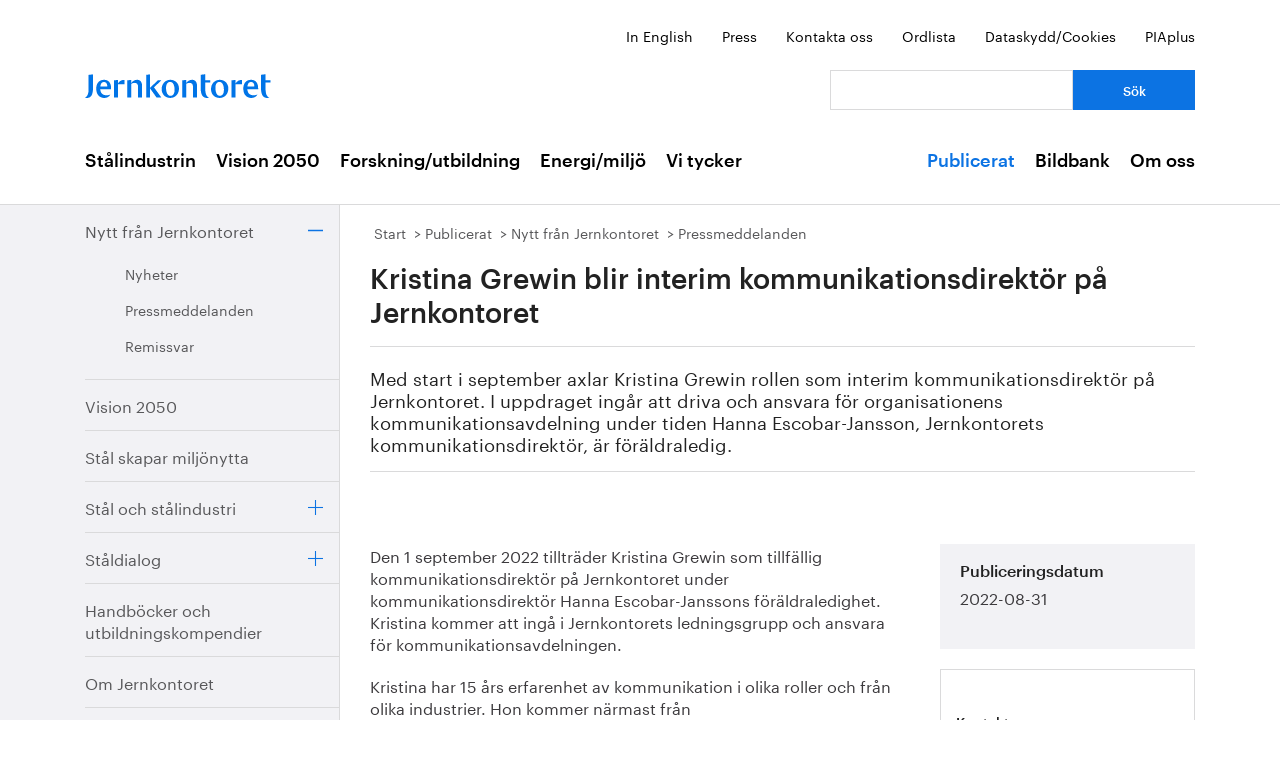

--- FILE ---
content_type: text/html; charset=utf-8
request_url: https://www.jernkontoret.se/sv/publicerat/nytt-fran-jernkontoret/pressmeddelanden/2022/kristina-grewin-blir-interim-kommunikationsdirektor-pa-jernkontoret/?_t_id=WJmgvYkMuBGZFB8vNAVHwg%3D%3D&_t_uuid=HB_dDS1QSb2rhbQWTtaSHw&_t_q=och&_t_tags=language%3Asv%2Csiteid%3Afe2923cb-aad6-47c8-bdd1-2adaa21f5360%2Candquerymatch&_t_hit.id=Jernkontoret_Web_Models_Pages_NewsPage/_e3d9a3a4-9ca7-4886-bc98-6bea1f46d4ae_sv&_t_hit.pos=41
body_size: 25647
content:



<!DOCTYPE html>
<!--[if lt IE 7]>      <html class="no-js lt-ie9 lt-ie8 lt-ie7"> <![endif]-->
<!--[if IE 7]>         <html class="no-js lt-ie9 lt-ie8"> <![endif]-->
<!--[if IE 8]>         <html class="no-js lt-ie9"> <![endif]-->
<!--[if gt IE 8]><!-->
<!--<![endif]-->
<html lang="sv">
<head>
    <meta charset="utf-8" />
    <title>Kristina Grewin blir interim kommunikationsdirekt&#246;r p&#229; Jernkontoret - Jernkontoret</title>
    <meta name="viewport" content="width=device-width, initial-scale=1">
    <link rel="shortcut icon" href="/favicon.ico">
    <link rel="apple-touch-icon" href="/touch-icon-small.png" />
    <link rel="apple-touch-icon" sizes="114x114" href="/touch-icon-big.png" />





    <meta name="title" content="Kristina Grewin blir interim kommunikationsdirekt&#246;r p&#229; Jernkontoret - Kristina Grewin blir interim kommunikationsdirekt&#246;r p&#229; Jernkontoret - Jernkontoret" />
    <meta name="description" content="Med start i september axlar Kristina Grewin rollen som interim kommunikationsdirekt&#246;r p&#229; Jernkontoret. I uppdraget ing&#229;r att driva och ansvara f&#246;r organisationens kommunikationsavdelning under tiden Hanna Escobar-Jansson, Jernkontorets kommunikationsdirekt&#246;r, &#228;r f&#246;r&#228;ldraledig." />
    <meta name="image" content="https://www.jernkontoret.se/globalassets/publicerat/nytt-fran-jk/pressmeddelanden/2022/k-grewin_2-730x360.jpg/SEOThumbnail" />
    <meta name="last-modified" content="2022-08-31T13:17:33" />
    <meta property="og:title" content="Kristina Grewin blir interim kommunikationsdirekt&#246;r p&#229; Jernkontoret" />
    <meta property="og:site_name" content="Kristina Grewin blir interim kommunikationsdirekt&#246;r p&#229; Jernkontoret - Jernkontoret" />
    <meta property="og:description" content="Med start i september axlar Kristina Grewin rollen som interim kommunikationsdirekt&#246;r p&#229; Jernkontoret. I uppdraget ing&#229;r att driva och ansvara f&#246;r organisationens kommunikationsavdelning under tiden Hanna Escobar-Jansson, Jernkontorets kommunikationsdirekt&#246;r, &#228;r f&#246;r&#228;ldraledig." />
    <meta property="og:type" content="article" />
    <meta property="og:url" content="https://www.jernkontoret.se/sv/publicerat/nytt-fran-jernkontoret/pressmeddelanden/2022/kristina-grewin-blir-interim-kommunikationsdirektor-pa-jernkontoret/?_t_id=WJmgvYkMuBGZFB8vNAVHwg%3D%3D&amp;_t_uuid=HB_dDS1QSb2rhbQWTtaSHw&amp;_t_q=och&amp;_t_tags=language%3Asv%2Csiteid%3Afe2923cb-aad6-47c8-bdd1-2adaa21f5360%2Candquerymatch&amp;_t_hit.id=Jernkontoret_Web_Models_Pages_NewsPage/_e3d9a3a4-9ca7-4886-bc98-6bea1f46d4ae_sv&amp;_t_hit.pos=41" />
    <meta property="og:image" content="https://www.jernkontoret.se/globalassets/publicerat/nytt-fran-jk/pressmeddelanden/2022/k-grewin_2-730x360.jpg/SEOThumbnail" />
  <meta property="og:image:width" content="530" />
  <meta property="og:image:height" content="300" />
    <link rel="canonical" href="https://www.jernkontoret.se/sv/publicerat/nytt-fran-jernkontoret/pressmeddelanden/2022/kristina-grewin-blir-interim-kommunikationsdirektor-pa-jernkontoret/?_t_id=WJmgvYkMuBGZFB8vNAVHwg%3D%3D&amp;_t_uuid=HB_dDS1QSb2rhbQWTtaSHw&amp;_t_q=och&amp;_t_tags=language%3Asv%2Csiteid%3Afe2923cb-aad6-47c8-bdd1-2adaa21f5360%2Candquerymatch&amp;_t_hit.id=Jernkontoret_Web_Models_Pages_NewsPage/_e3d9a3a4-9ca7-4886-bc98-6bea1f46d4ae_sv&amp;_t_hit.pos=41" />
        
    <!-- Matomo Tag Manager -->
    <script>
        var _mtm = window._mtm = window._mtm || [];
        _mtm.push({'mtm.startTime': (new Date().getTime()), 'event': 'mtm.Start'});
        var d=document, g=d.createElement('script'), s=d.getElementsByTagName('script')[0];
        g.async=true; g.src='https://analytics.hpscloud.se/js/container_nDOrAL5R.js'; s.parentNode.insertBefore(g,s);
    </script>
    <!-- End Matomo Tag Manager -->

    
    

    <!-- Google Tag Manager -->
    <script data-cookieconsent="ignore">
        (function (w, d, s, l, i) {
            w[l] = w[l] || []; w[l].push({ 'gtm.start': new Date().getTime(), event: 'gtm.js' });
            var f = d.getElementsByTagName(s)[0], j = d.createElement(s), dl = l != 'dataLayer' ? '&l=' + l : '';
            j.async = true; j.src = '//www.googletagmanager.com/gtm.js?id=' + i + dl; f.parentNode.insertBefore(j, f);
        })(window, document, 'script', 'dataLayer', 'GTM-NH6JWD');
    </script>
    <!-- End Google Tag Manager -->

    

    
    <script src="/Static/Javascript/foundation/modernizr.js" type="text/javascript"></script>
    <!--[if lt IE 9]>
      <script src="//cdnjs.cloudflare.com/ajax/libs/html5shiv/3.6.2/html5shiv.js"></script>
      <script src="//s3.amazonaws.com/nwapi/nwmatcher/nwmatcher-1.2.5-min.js"></script>
      <script src="//html5base.googlecode.com/svn-history/r38/trunk/js/selectivizr-1.0.3b.js"></script>
      <script src="//cdnjs.cloudflare.com/ajax/libs/respond.js/1.1.0/respond.min.js"></script>
    <![endif]-->
    <link rel="stylesheet" href="//ajax.googleapis.com/ajax/libs/jqueryui/1.10.4/themes/ui-lightness/jquery-ui.css">
    <link rel="stylesheet" type="text/css" href="/Static/Styles/Fonts/1610-DCKMYH.css">
    <link href="/Static/bundles/styles/Main.css?v=133866954480000000" rel="stylesheet">
</head>

<body data-epi-editing="False">

    <!-- Google Tag Manager (noscript) -->
    <noscript>
        <iframe src="//www.googletagmanager.com/ns.html?id=GTM-NH6JWD" height="0" width="0" style="display: none; visibility: hidden"></iframe>
    </noscript>
    <!-- End Google Tag Manager (noscript) -->

    <div id="fb-root"></div>
    <script>
    (function (d, s, id) {
        var js, fjs = d.getElementsByTagName(s)[0];
        if (d.getElementById(id)) return;
        js = d.createElement(s); js.id = id;
        js.src = "//connect.facebook.net/sv_SE/all.js#xfbml=1";
        fjs.parentNode.insertBefore(js, fjs);
    }(document, 'script', 'facebook-jssdk'));</script>

    
    






<!-- Mobile menu -->

<div class="hide-for-large-up">
  <div class="mobile-search">
<form action="/sv/soksida/" method="get">      <label for="quickSearchMobile" class="visuallyhidden">S&#246;k</label>
      <input name="searchQuery" id="quickSearchMobile" type="search" placeholder="Vad letar du efter?" class="hidden" />
      <a href="#" id="search-button" class="right">
      </a>
</form>  </div>
  <nav class="top-bar tab-bar mobile-navigation" data-topbar="true">
    <ul class="title-area">
      <li class="toggle-topbar"><a class="menu-icon" href="#"><span></span></a></li>
    </ul>
    <section class="top-bar-section clearfix">
      <ul>

          <li class=has-dropdown data-page-id="6">
    <a href="/sv/stalindustrin/">St&#229;lindustrin</a>

      <ul class="dropdown">
        <li class="title back js-generated">
          <h5><a href="javascript:void(0)">Tillbaka</a></h5>
        </li>
      </ul>

  </li>
  <li class=has-dropdown data-page-id="7748">
    <a href="/sv/vision-2050/">Vision 2050</a>

      <ul class="dropdown">
        <li class="title back js-generated">
          <h5><a href="javascript:void(0)">Tillbaka</a></h5>
        </li>
      </ul>

  </li>
  <li class=has-dropdown data-page-id="54">
    <a href="/sv/forskning--utbildning/">Forskning/utbildning</a>

      <ul class="dropdown">
        <li class="title back js-generated">
          <h5><a href="javascript:void(0)">Tillbaka</a></h5>
        </li>
      </ul>

  </li>
  <li class=has-dropdown data-page-id="55">
    <a href="/sv/energi--miljo/">Energi/milj&#246;</a>

      <ul class="dropdown">
        <li class="title back js-generated">
          <h5><a href="javascript:void(0)">Tillbaka</a></h5>
        </li>
      </ul>

  </li>
  <li class=has-dropdown data-page-id="11734">
    <a href="/sv/vi-tycker/">Vi tycker</a>

      <ul class="dropdown">
        <li class="title back js-generated">
          <h5><a href="javascript:void(0)">Tillbaka</a></h5>
        </li>
      </ul>

  </li>


            <li class=&#39;has-dropdown&#39; data-page-id="204">
              <a href="/sv/publicerat/">Publicerat</a>
                <ul class="dropdown">
                  <li class="title back js-generated">
                    <h5><a href="javascript:void(0)">Tillbaka</a></h5>
                  </li>
                </ul>
            </li>
            <li class=&#39;has-dropdown&#39; data-page-id="4800">
              <a href="/sv/bildbank1/">Bildbank</a>
                <ul class="dropdown">
                  <li class="title back js-generated">
                    <h5><a href="javascript:void(0)">Tillbaka</a></h5>
                  </li>
                </ul>
            </li>
            <li class=&#39;has-dropdown&#39; data-page-id="206">
              <a href="/sv/om-oss/">Om oss</a>
                <ul class="dropdown">
                  <li class="title back js-generated">
                    <h5><a href="javascript:void(0)">Tillbaka</a></h5>
                  </li>
                </ul>
            </li>

      </ul>
    </section>
  </nav>
  <nav class="function-menu-toggle clearfix hide">
    <ul class="left">
      <li id="fmToggler" class="functions-menu">
        <a class="expander" href="#">Funktionsmeny</a>
        <ul>
    <li>

<a href="/en/publications/news-from-jernkontoret/press-releases/">In English</a>    </li>
    <li>

<a href="/sv/pressrum/">Press</a>    </li>
    <li>

<a href="/sv/om-oss/medarbetare/">Kontakta oss</a>    </li>
    <li>

<a href="/sv/om-oss/biblioteket/ordlista/ordlista-a/">Ordlista</a>    </li>
    <li>

<a href="/sv/dataskyddspolicy_cookies/">Dataskydd/Cookies</a>    </li>
    <li>

<a href="/sv/piaplus/">PIAplus</a>    </li>
</ul>


      </li>
    </ul>
  </nav>
</div>


<!--Quick links, logo, search-->
<header class="main-header">
  <div class="row hide-for-medium-down">
    <div class="small-12 columns">
      <ul class="unstyled-list right quicklinks">
    <li>

<a href="/en/publications/news-from-jernkontoret/press-releases/">In English</a>    </li>
    <li>

<a href="/sv/pressrum/">Press</a>    </li>
    <li>

<a href="/sv/om-oss/medarbetare/">Kontakta oss</a>    </li>
    <li>

<a href="/sv/om-oss/biblioteket/ordlista/ordlista-a/">Ordlista</a>    </li>
    <li>

<a href="/sv/dataskyddspolicy_cookies/">Dataskydd/Cookies</a>    </li>
    <li>

<a href="/sv/piaplus/">PIAplus</a>    </li>
</ul>


    </div>
  </div>
  <div class="row">

    <div class="medium-12 large-8 columns">
      <div id="logo">
        <a href="/sv/" title="G&#229; till startsidan">

          <img src="/Static/Images/jernkontoret_blue_logo.svg" alt="Jernkontoret" />
        </a>
      </div>

    </div>
    <div class="medium-12 large-4 columns collapse-left hide-for-medium-down">
<form action="/sv/soksida/" method="get">        <div class="row collapse">
          <div class="small-8 columns">
            <label for="search" class="visuallyhidden">S&#246;k: </label>
            <input type="search" name="searchQuery" aria-label="Vad letar du efter?" id="quickSearchDesktop" />
          </div>
          <div class="small-4 columns">
            <input type="submit" value="S&#246;k" class="small cta-button expand" />
          </div>
        </div>
</form>    </div>
  </div>
</header>

<!-- Main menu -->
<nav class="hide-for-medium-down" id="mainNav">
  <div class="row">
    <div class="small-12 columns">

      <ul class="unstyled-list left">

                  <li class="hover-2" data-magellan-arrival="St&#229;lindustrin">
            <a href="/sv/stalindustrin/">St&#229;lindustrin</a>
          </li>
          <li class="hover-2" data-magellan-arrival="Vision 2050">
            <a href="/sv/vision-2050/">Vision 2050</a>
          </li>
          <li class="hover-2" data-magellan-arrival="Forskning/utbildning">
            <a href="/sv/forskning--utbildning/">Forskning/utbildning</a>
          </li>
          <li class="hover-2" data-magellan-arrival="Energi/milj&#246;">
            <a href="/sv/energi--miljo/">Energi/milj&#246;</a>
          </li>
          <li class="hover-2" data-magellan-arrival="Vi tycker">
            <a href="/sv/vi-tycker/">Vi tycker</a>
          </li>


      </ul>

      <ul class="unstyled-list right">
          <li class="hover-2 active">
            <a href="/sv/publicerat/">Publicerat</a>
          </li>
          <li class="hover-2">
            <a href="/sv/bildbank1/">Bildbank</a>
          </li>
          <li class="hover-2">
            <a href="/sv/om-oss/">Om oss</a>
          </li>
      </ul>
    </div>
  </div>
</nav>

    

<section id="content">
  <div class="row row-md-eq">
    <nav class="large-3 columns hide-for-medium-down side-nav-container">



  <ul class="sidenav">
      <li class="expanded" data-page-id="213" data-page-lang="sv">
    <span class="link-container">

      <a href="/sv/publicerat/nytt-fran-jernkontoret/">Nytt fr&#229;n Jernkontoret</a>



        <a href="#" class="expander contract"></a>

    </span>

      <ul class="sub-menu">
          <li data-page-id="651" data-page-lang="sv">
    <span class="link-container">

      <a href="/sv/publicerat/nytt-fran-jernkontoret/nyheter/">Nyheter</a>




    </span>


  </li>
  <li class="expanded" data-page-id="650" data-page-lang="sv">
    <span class="link-container">

      <a href="/sv/publicerat/nytt-fran-jernkontoret/pressmeddelanden/">Pressmeddelanden</a>




    </span>

      <ul class="sub-menu">
        
      </ul>

  </li>
  <li data-page-id="649" data-page-lang="sv">
    <span class="link-container">

      <a href="/sv/publicerat/nytt-fran-jernkontoret/remissvar/">Remissvar</a>




    </span>


  </li>

      </ul>

  </li>
  <li data-page-id="1803" data-page-lang="sv">
    <span class="link-container">

      <a href="/sv/publicerat/vision-2050/">Vision 2050</a>




    </span>


  </li>
  <li data-page-id="5921" data-page-lang="sv">
    <span class="link-container">

      <a href="/sv/publicerat/stal-skapar-miljonytta/">St&#229;l skapar milj&#246;nytta</a>




    </span>


  </li>
  <li data-page-id="1825" data-page-lang="sv">
    <span class="link-container">

      <a href="/sv/publicerat/stal-och-stalindustri/">St&#229;l och st&#229;lindustri</a>



        <a href="#" class="expander"></a>

    </span>


  </li>
  <li data-page-id="15477" data-page-lang="sv">
    <span class="link-container">

      <a href="/sv/publicerat/staldialog/">St&#229;ldialog</a>



        <a href="#" class="expander"></a>

    </span>


  </li>
  <li data-page-id="1830" data-page-lang="sv">
    <span class="link-container">

      <a href="/sv/publicerat/handbocker-och-utbildningskompendier/">Handb&#246;cker och utbildningskompendier</a>




    </span>


  </li>
  <li data-page-id="1843" data-page-lang="sv">
    <span class="link-container">

      <a href="/sv/publicerat/om-jernkontoret/">Om Jernkontoret</a>




    </span>


  </li>
  <li data-page-id="599" data-page-lang="sv">
    <span class="link-container">

      <a href="/sv/publicerat/forskning/">Forskning</a>



        <a href="#" class="expander"></a>

    </span>


  </li>
  <li data-page-id="9654" data-page-lang="sv">
    <span class="link-container">

      <a href="/sv/publicerat/bergshistoria/">Bergshistoria</a>



        <a href="#" class="expander"></a>

    </span>


  </li>
  <li data-page-id="783" data-page-lang="sv">
    <span class="link-container">

      <a href="/sv/publicerat/i-sociala-medier/">I sociala medier</a>




    </span>


  </li>

  </ul>

    </nav>

    <div class="large-9 column">
      <div class="article-content">
        

<div class="breadcrumbs-container">




<nav>
  <ul class="breadcrumbs">
      <li class="start">
    <a href="/sv/">Start</a>
  </li>
  <li class="">
    <a href="/sv/publicerat/">Publicerat</a>
  </li>
  <li class="">
    <a href="/sv/publicerat/nytt-fran-jernkontoret/">Nytt fr&#229;n Jernkontoret</a>
  </li>
  <li class="">
    <a href="/sv/publicerat/nytt-fran-jernkontoret/pressmeddelanden/">Pressmeddelanden</a>
  </li>

  </ul>
</nav>

</div>
<div class="main-content-container">
<header>

  <h1>
    Kristina Grewin blir interim kommunikationsdirekt&#246;r p&#229; Jernkontoret
  </h1>
  <p>Med start i september axlar Kristina Grewin rollen som interim kommunikationsdirekt&ouml;r p&aring; Jernkontoret. I uppdraget ing&aring;r att driva och ansvara f&ouml;r organisationens kommunikationsavdelning under tiden Hanna Escobar-Jansson, Jernkontorets kommunikationsdirekt&ouml;r, &auml;r f&ouml;r&auml;ldraledig.</p>

        <div class="left-in-edit baseContent full-width-main-image">
          

  <img src="/globalassets/publicerat/nytt-fran-jk/pressmeddelanden/2022/k-grewin_2-730x360.jpg" alt="" title="" class="image-file" />



        </div>
</header>
  <div class="row">
    <div class="large-8 column">


    <div class="left-in-edit">
  <p>Den 1 september 2022 tilltr&auml;der Kristina Grewin som tillf&auml;llig kommunikationsdirekt&ouml;r p&aring; Jernkontoret under kommunikationsdirekt&ouml;r Hanna Escobar-Janssons f&ouml;r&auml;ldraledighet. Kristina kommer att ing&aring; i Jernkontorets ledningsgrupp och ansvara f&ouml;r kommunikationsavdelningen.</p>
<p>Kristina har 15 &aring;rs erfarenhet av kommunikation i olika roller och fr&aring;n olika industrier. Hon kommer n&auml;rmast fr&aring;n kommunikationsr&aring;dgivningsbyr&aring;n Diplomat Communications AB d&auml;r hon i rollen som byr&aring;chef och seniorkonsult v&auml;glett kunder inom strategisk kommunikation och h&aring;llbarhet. Kristina har ocks&aring; bakgrund fr&aring;n st&aring;lindustrin och Ovako d&auml;r hon i olika roller varit del av koncernens kommunikationsteam. Magisterexamen i statsvetenskap tog Kristina p&aring; Lunds universitet men hon har &auml;ven studerat vid Science Po i Bordeaux, Frankrike.</p>
<p>Under ledning av Kristina Grewin kommer Jernkontorets kommunikationsavdelning forts&auml;tta arbetet med opinionsbildning och p&aring;verkan, parallellt med satsningar f&ouml;r att st&auml;rka tillg&aring;ngen till kompetens f&ouml;r hela j&auml;rn- och st&aring;lindustrin.</p>
</div>


      








<div class="article-footer">
  <div class="row">
    <div class="medium-6 columns">
      <div class="date-container">
        <span class="article-footer-heading">
          
				Senast uppdaterad
			
        </span>
        <time>2022-08-31</time>
      </div>
    </div>

    <div class="medium-6 columns">
      <ul class="no-bullet clearfix">
        <li class="social">
          <span class="article-footer-heading">
            
				Dela
			
          </span>
          <!-- Facebook -->
          <a href="http://www.facebook.com/sharer.php?u=https://www.jernkontoret.se/sv/publicerat/nytt-fran-jernkontoret/pressmeddelanden/2022/kristina-grewin-blir-interim-kommunikationsdirektor-pa-jernkontoret/?_t_id=WJmgvYkMuBGZFB8vNAVHwg%3D%3D&amp;_t_uuid=HB_dDS1QSb2rhbQWTtaSHw&amp;_t_q=och&amp;_t_tags=language%3Asv%2Csiteid%3Afe2923cb-aad6-47c8-bdd1-2adaa21f5360%2Candquerymatch&amp;_t_hit.id=Jernkontoret_Web_Models_Pages_NewsPage/_e3d9a3a4-9ca7-4886-bc98-6bea1f46d4ae_sv&amp;_t_hit.pos=41" target="_blank">
            <img src="/static/images/facebook.svg" class="facebook-icon" alt="Facebook" />
          </a>

          <!-- LinkedIn -->
          <a href="http://www.linkedin.com/shareArticle?mini=true&url=https://www.jernkontoret.se/sv/publicerat/nytt-fran-jernkontoret/pressmeddelanden/2022/kristina-grewin-blir-interim-kommunikationsdirektor-pa-jernkontoret/?_t_id=WJmgvYkMuBGZFB8vNAVHwg%3D%3D&amp;_t_uuid=HB_dDS1QSb2rhbQWTtaSHw&amp;_t_q=och&amp;_t_tags=language%3Asv%2Csiteid%3Afe2923cb-aad6-47c8-bdd1-2adaa21f5360%2Candquerymatch&amp;_t_hit.id=Jernkontoret_Web_Models_Pages_NewsPage/_e3d9a3a4-9ca7-4886-bc98-6bea1f46d4ae_sv&amp;_t_hit.pos=41" target="_blank">
            <img src="/static/images/linkedin.svg" class="linkedin-icon" alt="LinkedIn" />
          </a>

        </li>
      </ul>
    </div>
  </div>




</div>



    </div>

    <div class="large-4 column">
      <aside id="sidebar" class="left-in-edit">
          <div class="row">

              
        <div class="block large-12 columns">
            <div class="content grey" id="importantInformation">
                    <h3>
				Publiceringsdatum
			</h3>
                    <date>2022-08-31</date>
            </div>
        </div>



                  <div class="contentArea">

                      


                      
    <div><div class="block contactpage   large-12 columns">


<div>
  <div class="puff puff-contact">

    <div class="image-container">
      

  <img src="/globalassets/om-oss/medarbetare/stora-foton/annika.jpg?height=200&amp;width=400&amp;mode=crop&amp;scale=both" alt="" class="image-file" />


    </div>

    <div class="text-container">

      <h2>Kontaktperson</h2>

      <h3 class="puff-contact-heading">Annika Roos</h3>

      <p class="title">Verkst&#228;llande direkt&#246;r</p>

      <ul class="unstyled-list unpadded">
        <li>Telefon <a href="tel:08 679 17 01">08 679 17 01</a></li>
        <li><a href="mailto:annika.roos@jernkontoret.se" aria-label="E-post annika.roos@jernkontoret.se">Skicka e-post</a></li>
      </ul>

      <a href="/sv/om-oss/medarbetare/annika-roos/">  L&#228;s mer<span class="show-for-sr">om Annika Roos</span></a>

    </div>
  </div>
</div>


</div></div>

                  </div>
                                <div class="contentArea">
                      
    

                  </div>

              <a href="#" id="backUp" class="hide">Till sidans topp</a>
          </div>
      </aside>
    </div>
  </div>
</div>


<div class="row">
  
</div>

      </div>
    </div>
  </div>
</section>



<footer>
    <div class="footer-container">
        <div class="row footer-inner">
            <div class="large-3 medium-3 columns footer-img">
                <a href="/sv/">
                    <img src="/Static/Images/jernkontoret_white_logo.svg"
                         alt="G&#229; till startsidan" />
                </a>
            </div>
            <div class="large-3 medium-3 columns">
                <h2>Jernkontoret</h2>

<ul>
<li><a title="Postadress" href="https://www.google.se/maps/place/Jernkontoret/@59.3315912,18.0703586,17z/data=!3m1!4b1!4m5!3m4!1s0x465f9d595eb9fda7:0x575630507965734e!8m2!3d59.3315885!4d18.0725473?hl=sv" target="_blank" rel="noopener">Box 1721, 111 87 Stockholm</a></li>
<li><a title="Bes&ouml;ksadress: Kungstr&auml;dg&aring;rdsgatan 10" href="https://www.google.se/maps/place/Jernkontoret/@59.3315912,18.0703586,17z/data=!3m1!4b1!4m5!3m4!1s0x465f9d595eb9fda7:0x575630507965734e!8m2!3d59.3315885!4d18.0725473?hl=sv" target="_blank" rel="noopener">Kungstr&auml;dg&aring;rdsgatan 10</a></li>
<li><a title="office@jernkontoret.se" href="mailto:office@jernkontoret.se">office@jernkontoret.se</a></li>
<li><a href="tel:+4686791700">08 679 17 00</a></li>
</ul>
<p>&nbsp;<br /><a title="Hanna Escobar-Jansson" href="/sv/om-oss/medarbetare/hanna-escobar-jansson/" target="_top">Ansvarig utgivare:<br />Hanna Escobar-Jansson</a></p>
            </div>
            <div class="large-3 medium-3 columns">
                <h2>Bes&#246;k &#228;ven:</h2>

<ul>
    <li>

<a href="http://www.metalliskamaterial.se/">Metalliska material</a>    </li>
    <li>

<a href="https://swedishmetalsandminerals.se/">Swedish Metals &amp; Minerals</a>    </li>
    <li>

<a href="http://www.energihandboken.se/">Energihandboken</a>    </li>
    <li>

<a href="http://www.metallkompetens.se/">Metallkompetens</a>    </li>
    <li>

<a href="http://www.jarnkoll.com/">J&#228;rnkoll</a>    </li>
</ul>


            </div>
            <div class="large-3 medium-3 columns">
                <h2>F&#246;lj oss:</h2>

<ul>
    <li>

<a href="http://www.facebook.com/jernkontoret">Facebook</a>    </li>
    <li>

<a href="http://se.linkedin.com/company/jernkontoret">Linkedin</a>    </li>
    <li>

<a href="http://www.youtube.com/jernkontoret">Youtube</a>    </li>
    <li>

<a href="/sv/nyhetsbrev/">&#168;</a>    </li>
    <li>

<a href="/sv/nyhetsbrev/">H&#228;r kan du anm&#228;la dig till Jernkontorets nyhetsbrev</a>    </li>
</ul>



                
            </div>
        </div>
    </div>
</footer>

    <script type="text/javascript" src="https://dl.episerver.net/13.6.1/epi-util/find.js"></script>
<script type="text/javascript">
if(typeof FindApi === 'function'){var api = new FindApi();api.setApplicationUrl('/');api.setServiceApiBaseUrl('/find_v2/');api.processEventFromCurrentUri();api.bindWindowEvents();api.bindAClickEvent();api.sendBufferedEvents();}
</script>


    <script src="//ajax.googleapis.com/ajax/libs/jquery/2.0.3/jquery.min.js"></script>
    <script src="//ajax.googleapis.com/ajax/libs/jqueryui/1.10.4/jquery-ui.min.js"></script>
    <script>window.jQuery || document.write('<script src="Static/Javascript/foundation/jquery.js"><\/script>')</script>

    <script src="/Static/bundles/scripts/footer.js?v=133866954480000000"></script>

    <script type="text/javascript">
        $(document).foundation();
    </script>

    
  

</body>
</html>


--- FILE ---
content_type: image/svg+xml
request_url: https://www.jernkontoret.se/Static/Images/jernkontoret_blue_logo.svg
body_size: 6214
content:
<?xml version="1.0" encoding="UTF-8" standalone="no"?>
<svg width="186px" height="24px" viewBox="0 0 186 24" version="1.1" xmlns="http://www.w3.org/2000/svg" xmlns:xlink="http://www.w3.org/1999/xlink">
    <!-- Generator: Sketch 40.1 (33804) - http://www.bohemiancoding.com/sketch -->
    <title>Jernkontoret_blue_rgb</title>
    <desc>Created with Sketch.</desc>
    <defs></defs>
    <g id="Jernkontoret" stroke="none" stroke-width="1" fill="none" fill-rule="evenodd">
        <g id="Pattern-Library" transform="translate(-155.000000, -2581.000000)" fill="#0074E7">
            <g id="Navigation" transform="translate(40.000000, 2023.000000)">
                <g id="Global-nav" transform="translate(0.000000, 80.000000)">
                    <g id="Group-21" transform="translate(0.000000, 423.000000)">
                        <g id="Group-10-Copy" transform="translate(2.000000, 43.000000)">
                            <g id="Jernkontoret_blue_rgb" transform="translate(113.000000, 12.000000)">
                                <path d="M169.360615,12.6064615 C169.404615,9.052 167.728308,8.04707692 166.015077,8.04707692 C164.411692,8.04707692 162.791077,8.93815385 162.372615,12.6064615 L169.360615,12.6064615 L169.360615,12.6064615 Z M173.160923,15.2452308 L162.315692,15.2452308 C162.728308,22.7086154 170.338154,21.5975385 172.352615,20.4956923 C172.120615,21.2458462 170.488615,23.96 166.276923,23.96 C162.955385,23.96 158.286154,21.9138462 158.286154,14.6538462 C158.286154,10.2553846 160.381846,5.80153846 166.047077,5.80184615 C170.430769,5.80184615 173.439692,8.57876923 173.160923,15.2452308 L173.160923,15.2452308 Z M22.2935385,12.6064615 C22.3375385,9.052 20.6612308,8.04707692 18.948,8.04707692 C17.3446154,8.04707692 15.724,8.93815385 15.3052308,12.6064615 L22.2935385,12.6064615 L22.2935385,12.6064615 Z M26.0938462,15.2452308 L15.2486154,15.2452308 C15.6612308,22.7086154 23.2710769,21.5975385 25.2855385,20.4956923 C25.0535385,21.2458462 23.4215385,23.96 19.2098462,23.96 C15.8883077,23.96 11.2190769,21.9138462 11.2190769,14.6538462 C11.2190769,10.2553846 13.3147692,5.80153846 18.98,5.80184615 C23.3636923,5.80184615 26.3726154,8.57876923 26.0938462,15.2452308 L26.0938462,15.2452308 Z M138.916,15.9393846 C138.916,11.1138462 137.319385,7.91876923 134.472308,7.91876923 C132.111692,7.91876923 130.409846,9.82861538 130.409846,13.7864615 C130.409846,18.6476923 132.007385,21.8415385 134.818769,21.8415385 C137.215077,21.8415385 138.916,19.8975385 138.916,15.9393846 L138.916,15.9393846 Z M143.326154,14.5852308 C143.326154,19.7243077 139.819077,23.96 134.645538,23.96 C129.958769,23.96 126.000615,20.6618462 126.000615,15.1406154 C126.000615,10.0372308 129.507692,5.80153846 134.68,5.80153846 C139.333538,5.80153846 143.326154,9.06523077 143.326154,14.5852308 L143.326154,14.5852308 Z M120.258462,0.221538462 L115.749538,0.766769231 L115.749538,14.6470769 C115.749538,20.5446154 117.696923,24 122.133538,24 C122.855385,24 123.504,23.86 124.008615,23.6855385 C121.196,22.3944615 120.258462,19.4633846 120.258462,14.5769231 L120.258462,8.54215385 L125.314462,8.54215385 L125.314462,6.14707692 L120.258462,6.14738462 L120.258462,0.221538462 L120.258462,0.221538462 Z M150.515692,9.62061538 L150.515692,5.90584615 L146.592308,6.35692308 L146.592308,23.6123077 L150.515692,23.6123077 L150.515692,10.176 L157.077846,10.176 L157.077846,5.94030769 C156.939077,5.90584615 156.626769,5.90584615 156.453538,5.90584615 C153.675077,5.90584615 151.662462,7.57230769 150.515692,9.62061538 L150.515692,9.62061538 Z M185.618462,8.54215385 L185.618462,6.14707692 L180.562462,6.14738462 L180.562462,0.221538462 L176.053538,0.766769231 L176.053538,14.6470769 C176.053538,20.5446154 178.000923,24 182.437538,24 C183.159385,24 183.808,23.86 184.312923,23.6855385 C181.5,22.3944615 180.562462,19.4633846 180.562462,14.5769231 L180.562462,8.54215385 L185.618462,8.54215385 L185.618462,8.54215385 Z M107.036923,5.80153846 C104.537538,5.80153846 102.628,7.08553846 101.169231,9.09969231 L101.169231,5.90584615 L97.2467692,6.35692308 L97.2467692,23.6123077 L101.169231,23.6123077 L101.169231,9.79415385 C102.281231,9.204 103.460923,8.85630769 104.607385,8.85630769 C106.863692,8.85630769 108.044615,10.2104615 108.044615,13.0233846 L108.044615,23.6123077 L111.967077,23.6123077 L111.967077,11.6692308 C111.967077,7.71107692 109.918769,5.80153846 107.036923,5.80153846 L107.036923,5.80153846 Z M72.8910769,6.14923077 L65.1138462,13.8566154 L65.1138462,0.342461538 L61.1901538,0.9 L61.1901538,23.6123077 L65.1138462,23.6123077 L65.1138462,14.4464615 L71.6058462,23.6123077 L76.4326154,23.6123077 L69.0018462,13.3698462 L76.5015385,6.14923077 L72.8910769,6.14923077 L72.8910769,6.14923077 Z M89.5704615,15.9393846 C89.5704615,11.1138462 87.9729231,7.91876923 85.1258462,7.91876923 C82.7652308,7.91876923 81.0630769,9.82861538 81.0630769,13.7864615 C81.0630769,18.6476923 82.6606154,21.8415385 85.4735385,21.8415385 C87.8683077,21.8415385 89.5704615,19.8975385 89.5704615,15.9393846 L89.5704615,15.9393846 Z M93.9796923,14.5852308 C93.9796923,19.7243077 90.4723077,23.96 85.2990769,23.96 C80.6123077,23.96 76.6541538,20.6618462 76.6541538,15.1406154 C76.6541538,10.0372308 80.1612308,5.80153846 85.3344615,5.80153846 C89.9870769,5.80153846 93.9796923,9.06523077 93.9796923,14.5852308 L93.9796923,14.5852308 Z M3.61015385,14.6252308 C3.61015385,19.4864615 2.70830769,22.4024615 0,23.688 C0.485538462,23.8612308 1.11076923,24 1.80523077,24 C6.07538462,24 7.95076923,20.5630769 7.95076923,14.6953846 L7.95076923,0.343384615 L3.61015385,0.899692308 L3.61015385,14.6252308 L3.61015385,14.6252308 Z M52.0929231,5.80153846 C49.5938462,5.80153846 47.684,7.08553846 46.2255385,9.09969231 L46.2255385,5.90584615 L42.3018462,6.35692308 L42.3018462,23.6123077 L46.2255385,23.6123077 L46.2255385,9.79415385 C47.3363077,9.204 48.5172308,8.85630769 49.6624615,8.85630769 C51.9196923,8.85630769 53.0996923,10.2104615 53.0996923,13.0233846 L53.0996923,23.6123077 L57.0233846,23.6123077 L57.0233846,11.6692308 C57.0233846,7.71107692 54.9747692,5.80153846 52.0929231,5.80153846 L52.0929231,5.80153846 Z M38.8563077,5.90584615 C39.0307692,5.90584615 39.3427692,5.90584615 39.4818462,5.94030769 L39.4818462,10.176 L32.9196923,10.176 L32.9196923,23.6123077 L28.996,23.6123077 L28.996,6.35692308 L32.9196923,5.90584615 L32.9196923,9.62061538 C34.0649231,7.57230769 36.0790769,5.90584615 38.8563077,5.90584615 L38.8563077,5.90584615 Z" id="Fill-1"></path>
                            </g>
                        </g>
                    </g>
                </g>
            </g>
        </g>
    </g>
</svg>